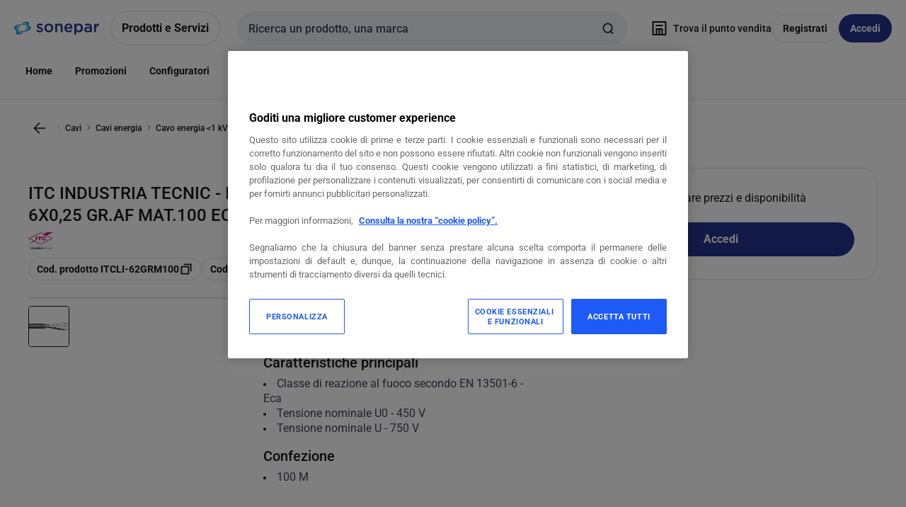

--- FILE ---
content_type: text/css; charset=UTF-8
request_url: https://www.sonepar.it/catalog/_next/static/css/15c696e855764054.css
body_size: -8
content:
.contact-error-message_container__nloI4{display:flex;height:100%;flex-direction:column;align-items:center;justify-content:center;gap:var(--watts-spacing-200)}.contact-error-message_container__nloI4 svg{width:6.125rem;height:6.125rem}.contact-error-message_content__OrDn9{display:flex;flex-direction:column;align-items:center;gap:var(--watts-spacing-100)}.contact-error-message_message__cLCGZ{display:flex;flex-direction:column;align-items:center;gap:var(--watts-spacing-050);text-align:center}.contact-error-message_actions__LuodZ{display:flex;flex-direction:column;align-items:center;gap:var(--watts-spacing-037)}.contact-success-message_container__Nvt7_{display:flex;height:100%;flex-direction:column;align-items:center;justify-content:center;gap:var(--watts-spacing-200)}.contact-success-message_container__Nvt7_ svg{width:6.125rem;height:6.125rem}.contact-success-message_content__lo9pX{display:flex;flex-direction:column;align-items:center;gap:var(--watts-spacing-100)}.contact-success-message_message__ne_WK{display:flex;flex-direction:column;align-items:center;gap:var(--watts-spacing-050);text-align:center}.contact-form_hidden__WQviw{height:0;visibility:hidden}.contact-form_action__5CW77{position:fixed;z-index:1;bottom:0;left:0;display:flex;width:100%;justify-content:space-between;padding:var(--watts-spacing-100) var(--watts-spacing-150);background:var(--watts-bg-default);box-shadow:0 -4px 4px 0 rgb(0 0 0/4%)}.contact-form_header__mfVNl{display:flex;flex-direction:column;margin-bottom:var(--watts-spacing-150);gap:var(--watts-spacing-150)}.cms-form-fields-renderer_container__LlWIa{display:flex;flex-direction:column;gap:var(--watts-spacing-100)}.cms-form-fields-renderer_container__LlWIa>:last-child{margin-bottom:var(--watts-spacing-100)}.cms-form-fields-renderer_sectionContainer__n90lw{display:flex;width:100%;flex-direction:column;padding:var(--watts-spacing-150);border-radius:var(--watts-border-radius-100);background-color:var(--watts-bg-default);justify-items:center}@media (min-width:64rem){.cms-form-fields-renderer_sectionContainer__n90lw{border-radius:var(--watts-border-radius-100)}}.cms-form-fields-renderer_sectionContainer__n90lw>:not(:last-child){margin-bottom:var(--watts-spacing-100)}.cms-form-fields-renderer_hidden__HPi02{display:none}.phone-number-input_root__GVQJo{display:flex;flex-direction:column;align-items:flex-end}.phone-number-input_container__KNHLX{display:flex;width:100%;align-items:flex-end;gap:var(--watts-spacing-100)}.phone-number-input_containerAlign__gpv3Q{align-items:flex-start}.phone-number-input_combobox___HDH5.watts-combobox{width:-moz-fit-content;width:fit-content}.phone-number-input_combobox___HDH5>div>ul{z-index:100}.phone-number-input_helperText__7D1dg{align-self:flex-start;margin-top:var(--watts-spacing-025)}.cms-textarea_container__FX029 textarea{resize:vertical}.cms-checkbox_checkboxContainer__m0Bb7{display:flex;flex-direction:column;gap:var(--watts-spacing-050)}.cms-checkbox-group_container__jQL6T{display:flex;width:100%;flex-direction:column;gap:var(--watts-spacing-075)}.cms-checkbox-group_container__jQL6T .cms-checkbox-group_checkbox__y5zA5{line-height:var(--watts-spacing-150)}.cms-checkbox-group_container__jQL6T .cms-checkbox-group_alert__3_l5I{color:var(--watts-content-error-default)}.cms-checkbox-group_container__jQL6T .cms-checkbox-group_error__OGLco{display:inline-flex;gap:var(--watts-spacing-025)}.cms-form-divider_divider__2O8sn{display:flex;flex-direction:column;gap:var(--watts-spacing-012)}.cms-form-divider_divider__2O8sn .cms-form-divider_dividerStepTitle__nBqVv{margin-bottom:0}.cms-form-divider_divider__2O8sn .cms-form-divider_dividerGroupTitle__Vy4ak{padding-top:var(--watts-spacing-100)}.cms-form-consent_link__Ux6n2 a{text-decoration:underline}.cms-form-consent_divider__0_wwu{padding-top:var(--watts-spacing-100)}.cms-picker_label__oD14r{margin-bottom:var(--watts-spacing-125)}.cms-radio_radio__FWh_0{display:flex;flex-direction:column;gap:var(--watts-spacing-050);line-height:var(--watts-spacing-150)}.cms-radio-buttons_container__47J8p{display:flex;flex-direction:column;gap:var(--watts-spacing-075)}.cms-step-divider_hideBackButton__T9IZp button{visibility:hidden}.contact-form-user-info_userInfos__bpyrb{display:flex;flex-direction:column;margin:var(--watts-spacing-300) 0 var(--watts-spacing-500) 0;gap:var(--watts-spacing-075)}.contact-form-user-info_storeInfos__eFYCO{display:flex;justify-content:space-between;margin-top:var(--watts-spacing-050)}.contact-form-user-info_infos__fnPts{display:flex;width:-moz-fit-content;width:fit-content;flex-direction:column;gap:var(--watts-spacing-025)}.contact-form-user-info_storeAction__zInyX{display:flex;width:-moz-fit-content;width:fit-content;align-items:center;gap:var(--watts-spacing-050)}.cms-form-submit-button_actionContainer__ZZMRS{display:flex;justify-content:flex-end;margin-top:var(--watts-spacing-125);gap:var(--watts-spacing-100)}.contact-form-recaptcha_containerRecaptcha__A3ekx{display:flex;flex-direction:column;margin-top:var(--watts-spacing-200);margin-bottom:8.4rem;gap:var(--watts-spacing-100)}.contact-form-recaptcha_hidden__3CHPZ{height:0;visibility:hidden}